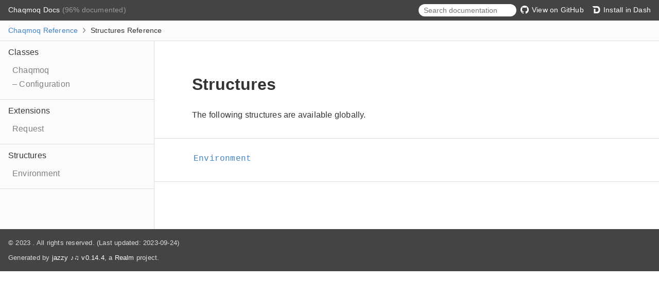

--- FILE ---
content_type: text/html; charset=utf-8
request_url: https://chaqmoq.dev/chaqmoq/Structs.html
body_size: 1258
content:
<!DOCTYPE html>
<html lang="en">
  <head>
    <title>Structures  Reference</title>
    <link rel="stylesheet" type="text/css" href="css/jazzy.css" />
    <link rel="stylesheet" type="text/css" href="css/highlight.css" />
    <meta charset="utf-8">
    <script src="js/jquery.min.js" defer></script>
    <script src="js/jazzy.js" defer></script>
    
    <script src="js/lunr.min.js" defer></script>
    <script src="js/typeahead.jquery.js" defer></script>
    <script src="js/jazzy.search.js" defer></script>
  </head>
  <body>

    <a name="//apple_ref/swift/Section/Structures" class="dashAnchor"></a>

    <a title="Structures  Reference"></a>

    <header class="header">
      <p class="header-col header-col--primary">
        <a class="header-link" href="index.html">
          Chaqmoq Docs
        </a>
         (96% documented)
      </p>
    
      <div class="header-col--secondary">
        <form role="search" action="search.json">
          <input type="text" placeholder="Search documentation" data-typeahead>
        </form>
      </div>
    
        <p class="header-col header-col--secondary">
          <a class="header-link" href="https://github.com/chaqmoq/chaqmoq">
            <img class="header-icon" src="img/gh.png" alt="GitHub"/>
            View on GitHub
          </a>
        </p>
    
        <p class="header-col header-col--secondary">
          <a class="header-link" href="dash-feed://https%3A%2F%2Fchaqmoq.dev%2Fchaqmoq%2Fdocsets%2FChaqmoq.xml">
            <img class="header-icon" src="img/dash.png" alt="Dash"/>
            Install in Dash
          </a>
        </p>
    </header>

    <p class="breadcrumbs">
      <a class="breadcrumb" href="index.html">Chaqmoq Reference</a>
      <img class="carat" src="img/carat.png" alt=""/>
      Structures  Reference
    </p>

    <div class="content-wrapper">
      <nav class="navigation">
        <ul class="nav-groups">
          <li class="nav-group-name">
            <a class="nav-group-name-link" href="Classes.html">Classes</a>
            <ul class="nav-group-tasks">
              <li class="nav-group-task">
                <a class="nav-group-task-link" href="Classes/Chaqmoq.html">Chaqmoq</a>
              </li>
              <li class="nav-group-task">
                <a class="nav-group-task-link" href="Classes/Chaqmoq/Configuration.html">– Configuration</a>
              </li>
            </ul>
          </li>
          <li class="nav-group-name">
            <a class="nav-group-name-link" href="Extensions.html">Extensions</a>
            <ul class="nav-group-tasks">
              <li class="nav-group-task">
                <a class="nav-group-task-link" href="Extensions/Request.html">Request</a>
              </li>
            </ul>
          </li>
          <li class="nav-group-name">
            <a class="nav-group-name-link" href="Structs.html">Structures</a>
            <ul class="nav-group-tasks">
              <li class="nav-group-task">
                <a class="nav-group-task-link" href="Structs/Environment.html">Environment</a>
              </li>
            </ul>
          </li>
        </ul>
      </nav>
      <article class="main-content">

        <section class="section">
          <div class="section-content top-matter">
            <h1>Structures</h1>
            <p>The following structures are available globally.</p>

          </div>
        </section>

        <section class="section">
          <div class="section-content">
            <div class="task-group">
              <ul class="item-container">
                <li class="item">
                  <div>
                    <code>
                    <a name="/s:7Chaqmoq11EnvironmentV"></a>
                    <a name="//apple_ref/swift/Struct/Environment" class="dashAnchor"></a>
                    <a class="token" href="#/s:7Chaqmoq11EnvironmentV">Environment</a>
                    </code>
                  </div>
                  <div class="height-container">
                    <div class="pointer-container"></div>
                    <section class="section">
                      <div class="pointer"></div>
                      <div class="abstract">
                        <p>Manages an application&rsquo;s <code>Environment</code> such as <code>.production</code>, <code>.development</code>, and <code>.testing</code>. Enables to create a custom <code>Environment</code>
and provides access to <code>Environment</code> variables.</p>

                        <a href="Structs/Environment.html" class="slightly-smaller">See more</a>
                      </div>
                      <div class="declaration">
                        <h4>Declaration</h4>
                        <div class="language">
                          <p class="aside-title">Swift</p>
                          <pre class="highlight swift"><code><span class="kd">public</span> <span class="kd">struct</span> <span class="kt">Environment</span></code></pre>
<pre class="highlight swift"><code><span class="kd">extension</span> <span class="kt">Environment</span><span class="p">:</span> <span class="kt">Equatable</span></code></pre>

                        </div>
                      </div>
                    </section>
                  </div>
                </li>
              </ul>
            </div>
          </div>
        </section>

      </article>
    </div>
    <section class="footer">
      <p>&copy; 2023 <a class="link" href="" target="_blank" rel="external noopener"></a>. All rights reserved. (Last updated: 2023-09-24)</p>
      <p>Generated by <a class="link" href="https://github.com/realm/jazzy" target="_blank" rel="external noopener">jazzy ♪♫ v0.14.4</a>, a <a class="link" href="https://realm.io" target="_blank" rel="external noopener">Realm</a> project.</p>
    </section>
  </body>
</html>
